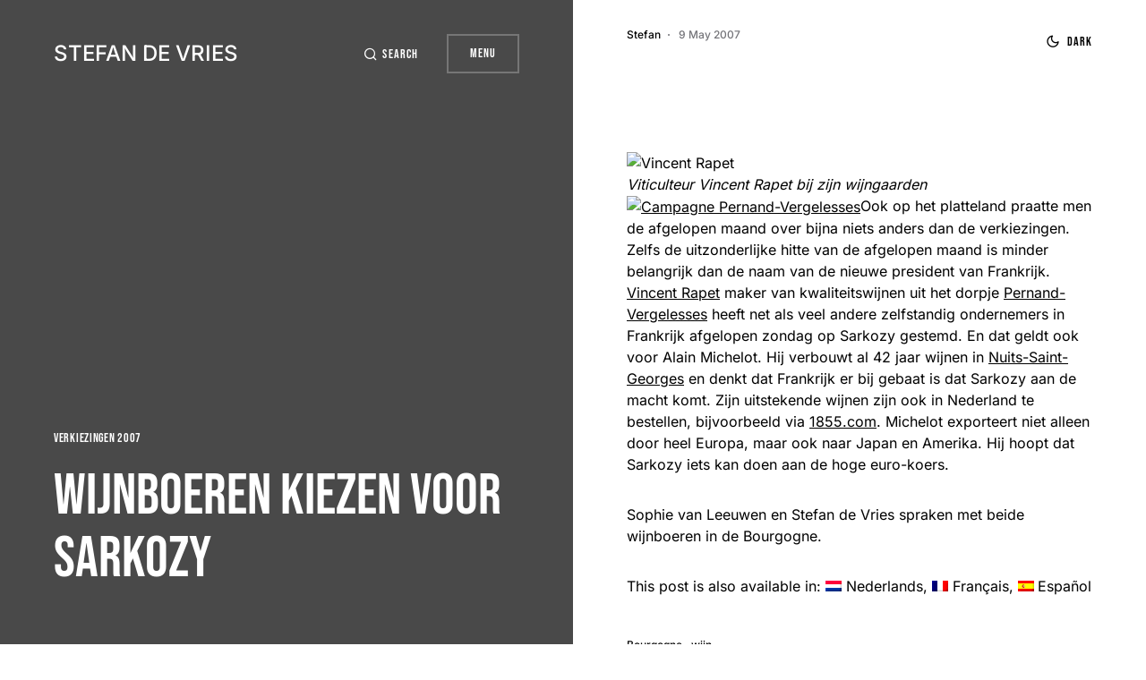

--- FILE ---
content_type: text/css
request_url: https://devries.fr/wp-content/themes/uppercase-child/style.css?ver=1.0.0
body_size: -286
content:
/*
 * Theme Name:  Uppercase Child
 * Theme URI:   https://codesupply.co/themes/uppercase/
 * Description: Uppercase Child Theme
 * Author:      Code Supply Co.
 * Author URI:  https://codesupply.co/
 * Template:    uppercase
 * Version:     1.0.0
 */

/* Copy any classes from parent theme here. They will override the parent's version. */


--- FILE ---
content_type: text/javascript
request_url: https://devries.fr/wp-content/themes/uppercase/assets/js/scripts.js?ver=1.2.1
body_size: 9695
content:
/******/ (function(modules) { // webpackBootstrap
/******/ 	// The module cache
/******/ 	var installedModules = {};
/******/
/******/ 	// The require function
/******/ 	function __webpack_require__(moduleId) {
/******/
/******/ 		// Check if module is in cache
/******/ 		if(installedModules[moduleId]) {
/******/ 			return installedModules[moduleId].exports;
/******/ 		}
/******/ 		// Create a new module (and put it into the cache)
/******/ 		var module = installedModules[moduleId] = {
/******/ 			i: moduleId,
/******/ 			l: false,
/******/ 			exports: {}
/******/ 		};
/******/
/******/ 		// Execute the module function
/******/ 		modules[moduleId].call(module.exports, module, module.exports, __webpack_require__);
/******/
/******/ 		// Flag the module as loaded
/******/ 		module.l = true;
/******/
/******/ 		// Return the exports of the module
/******/ 		return module.exports;
/******/ 	}
/******/
/******/
/******/ 	// expose the modules object (__webpack_modules__)
/******/ 	__webpack_require__.m = modules;
/******/
/******/ 	// expose the module cache
/******/ 	__webpack_require__.c = installedModules;
/******/
/******/ 	// define getter function for harmony exports
/******/ 	__webpack_require__.d = function(exports, name, getter) {
/******/ 		if(!__webpack_require__.o(exports, name)) {
/******/ 			Object.defineProperty(exports, name, {
/******/ 				configurable: false,
/******/ 				enumerable: true,
/******/ 				get: getter
/******/ 			});
/******/ 		}
/******/ 	};
/******/
/******/ 	// getDefaultExport function for compatibility with non-harmony modules
/******/ 	__webpack_require__.n = function(module) {
/******/ 		var getter = module && module.__esModule ?
/******/ 			function getDefault() { return module['default']; } :
/******/ 			function getModuleExports() { return module; };
/******/ 		__webpack_require__.d(getter, 'a', getter);
/******/ 		return getter;
/******/ 	};
/******/
/******/ 	// Object.prototype.hasOwnProperty.call
/******/ 	__webpack_require__.o = function(object, property) { return Object.prototype.hasOwnProperty.call(object, property); };
/******/
/******/ 	// __webpack_public_path__
/******/ 	__webpack_require__.p = "";
/******/
/******/ 	// Load entry module and return exports
/******/ 	return __webpack_require__(__webpack_require__.s = 1);
/******/ })
/************************************************************************/
/******/ ([
/* 0 */
/***/ (function(module, exports, __webpack_require__) {

"use strict";


Object.defineProperty(exports, "__esModule", {
	value: true
});
// Create csco object.
var csco = {
	addAction: function addAction(x, y, z) {
		return;
	}
};

if ('undefined' !== typeof wp && 'undefined' !== typeof wp.hooks) {
	csco.addAction = wp.hooks.addAction;
}

/**
 * Window size
 */
var $ = jQuery;
var $window = $(window);
var $doc = $(document);
var $body = $('body');

var wndW = 0;
var wndH = 0;
var docH = 0;

function csGetWndSize() {
	exports.wndW = wndW = $window.width();
	exports.wndH = wndH = $window.height();
	exports.docH = docH = $doc.height();
}

$window.on('resize load orientationchange', csGetWndSize);

csGetWndSize();

/**
 * Throttle scroll
 * thanks: https://jsfiddle.net/mariusc23/s6mLJ/31/
 */
var csHideOnScrollList = [];

var csDidScroll = void 0;
var csLastST = 0;

$window.on('scroll load resize orientationchange', function () {
	if (csHideOnScrollList.length) {
		csDidScroll = true;
	}
});

function csHasScrolled() {
	var ST = $window.scrollTop();

	var type = null;

	if (ST > csLastST) {
		type = 'down';
	} else if (ST < csLastST) {
		type = 'up';
	} else {
		type = 'none';
	}

	if (ST === 0) {
		type = 'start';
	} else if (ST >= docH - wndH) {
		type = 'end';
	}

	csHideOnScrollList.forEach(function (item) {
		if (typeof item === 'function') {
			item(type, ST, csLastST, $window);
		}
	});

	csLastST = ST;
}

setInterval(function () {
	if (csDidScroll) {
		csDidScroll = false;
		window.requestAnimationFrame(csHasScrolled);
	}
}, 250);

function csThrottleScroll(callback) {
	csHideOnScrollList.push(callback);
}

/**
 * In Viewport checker
 */
$.fn.isInViewport = function () {
	var elementTop = $(this).offset().top;
	var elementBottom = elementTop + $(this).outerHeight();

	var viewportTop = $(window).scrollTop();
	var viewportBottom = viewportTop + $(window).height();

	return elementBottom > viewportTop && elementTop < viewportBottom;
};

/**
 * Cookies
 */
function csGetCookie(name) {
	var matches = document.cookie.match(new RegExp("(?:^|; )" + name.replace(/([\.$?*|{}\(\)\[\]\\\/\+^])/g, '\\$1') + "=([^;]*)"));
	return matches ? decodeURIComponent(matches[1]) : undefined;
}

function csSetCookie(name, value) {
	var props = arguments.length > 2 && arguments[2] !== undefined ? arguments[2] : {};


	props = {
		path: '/'
	};

	if (props.expires instanceof Date) {
		props.expires = props.expires.toUTCString();
	}

	var updatedCookie = encodeURIComponent(name) + "=" + encodeURIComponent(value);

	for (var optionKey in props) {
		updatedCookie += "; " + optionKey;
		var optionValue = props[optionKey];
		if (optionValue !== true) {
			updatedCookie += "=" + optionValue;
		}
	}

	document.cookie = updatedCookie;
}

exports.$ = $;
exports.$window = $window;
exports.$doc = $doc;
exports.$body = $body;
exports.csco = csco;
exports.wndW = wndW;
exports.wndH = wndH;
exports.docH = docH;
exports.csThrottleScroll = csThrottleScroll;
exports.csGetCookie = csGetCookie;
exports.csSetCookie = csSetCookie;

/***/ }),
/* 1 */
/***/ (function(module, exports, __webpack_require__) {

__webpack_require__(2);
__webpack_require__(3);
__webpack_require__(4);
__webpack_require__(5);
__webpack_require__(6);
__webpack_require__(7);
__webpack_require__(8);
__webpack_require__(9);
__webpack_require__(10);
module.exports = __webpack_require__(11);


/***/ }),
/* 2 */
/***/ (function(module, exports, __webpack_require__) {

"use strict";


var _utility = __webpack_require__(0);

(function () {
	(0, _utility.$)(document).on('click', '.cs-entry__comments-show button', function (e) {
		(0, _utility.$)(this).parent().siblings('.cs-entry__comments-collapse').show();
		(0, _utility.$)(this).parent().remove();
	});
})(); /** ----------------------------------------------------------------------------
       * Comments Dropdown */

/***/ }),
/* 3 */
/***/ (function(module, exports, __webpack_require__) {

"use strict";


var _utility = __webpack_require__(0);

(function () {
	(0, _utility.$)('.cs-menu__nav  .menu-item-has-children').each(function (e) {
		(0, _utility.$)(this).append('<span class="menu-caret"></span>');
	});

	var mainSubmenuSlideUp = function mainSubmenuSlideUp(mainElement) {
		var height = 0;

		mainElement.find('.sub-menu:visible').each(function () {
			height += (0, _utility.$)(this).outerHeight();
		});

		mainElement.css('margin-bottom', height).attr('data-margin-value', height);

		return height;
	};

	var mainSubmenuSlideDown = function mainSubmenuSlideDown(mainSubmenuMargin, mainElement, thisElement) {
		var height = thisElement.outerHeight();

		mainElement.css('margin-bottom', mainSubmenuMargin + height).attr('data-margin-value', mainSubmenuMargin + height);
	};

	(0, _utility.$)('.cs-menu__nav-inner').on('click', '> .menu-item', function (e) {
		var $mainSubmenu = (0, _utility.$)(this).children('.sub-menu');

		if ('#' === e.target.getAttribute('href') || e.target.className === 'menu-caret') {

			e.preventDefault();

			(0, _utility.$)(this).removeClass('menu-item-expanded');
			(0, _utility.$)(this).siblings('.menu-item').removeClass('click-disable-color').removeClass('menu-item-expanded');
			(0, _utility.$)(this).find('.menu-item').removeClass('click-disable-color').removeClass('menu-item-expanded');

			if ($mainSubmenu.is(':visible')) {
				$mainSubmenu.slideUp().promise().done(function () {
					$mainSubmenu.css('margin-bottom', '').attr('data-margin-value', 0);
					$mainSubmenu.find('.sub-menu').hide();
				});
			} else {
				(0, _utility.$)(this).addClass('menu-item-expanded');
				(0, _utility.$)(this).removeClass('click-disable-color').siblings('.menu-item').addClass('click-disable-color');
				(0, _utility.$)(this).siblings('.menu-item').find('.menu-item').removeClass('click-disable-color');
				$mainSubmenu.slideDown();

				(0, _utility.$)(this).siblings('.menu-item').children('.sub-menu').slideUp().promise().done(function () {
					(0, _utility.$)(this).css('margin-bottom', '').attr('data-margin-value', 0);
					(0, _utility.$)(this).find('.sub-menu').hide();
				});
			}
		}
	});

	(0, _utility.$)(window).on('resize', function () {
		(0, _utility.$)('.cs-menu__nav-inner > .menu-item .sub-menu').each(function () {
			mainSubmenuSlideUp((0, _utility.$)(this));
		});
	});

	(0, _utility.$)('.cs-menu__nav-inner > .menu-item .sub-menu').on('click', '.menu-item-has-children > .menu-caret, .menu-item-has-children > a[href="#"]', function (e) {
		e.stopPropagation();
		e.preventDefault();

		var $menuItem = (0, _utility.$)(this).parent('.menu-item-has-children');
		var $mainSubmenu = $menuItem.closest('.cs-menu__nav-inner > .menu-item > .sub-menu');
		var mainSubmenuMargin = $mainSubmenu.attr('data-margin-value') ? +$mainSubmenu.attr('data-margin-value') : 0;

		if ($menuItem.siblings('.menu-item').find('.sub-menu:visible').length) {

			$menuItem.removeClass('menu-item-expanded').siblings('.menu-item').addClass('click-disable-color').removeClass('menu-item-expanded');
			$menuItem.find('.menu-item').removeClass('menu-item-expanded');
			$menuItem.siblings('.menu-item').find('.sub-menu:visible').slideUp({
				progress: function progress() {
					mainSubmenuMargin = mainSubmenuSlideUp($mainSubmenu);
				}
			}).promise().done(function () {
				$menuItem.addClass('menu-item-expanded').removeClass('click-disable-color').siblings('.menu-item').addClass('click-disable-color');
				$menuItem.children('.sub-menu').slideDown({
					progress: function progress() {
						mainSubmenuSlideDown(mainSubmenuMargin, $mainSubmenu, (0, _utility.$)(this));
					}
				});
			});
		} else {
			if (!$menuItem.children('.sub-menu').is(':visible')) {

				$menuItem.addClass('menu-item-expanded').removeClass('click-disable-color').siblings('.menu-item').addClass('click-disable-color');
				$menuItem.children('.sub-menu').slideDown({
					progress: function progress() {
						mainSubmenuSlideDown(mainSubmenuMargin, $mainSubmenu, (0, _utility.$)(this));
					}
				});
			} else {

				$menuItem.removeClass('menu-item-expanded').removeClass('click-disable-color').siblings('.menu-item').removeClass('click-disable-color');
				$menuItem.find('.menu-item').removeClass('menu-item-expanded');
				$menuItem.find('.sub-menu:visible').slideUp({
					progress: function progress() {
						mainSubmenuMargin = mainSubmenuSlideUp($mainSubmenu);
					}
				});
			}
		}
	});
})(); /** ----------------------------------------------------------------------------
       * Widget Nav Menu */

(function () {

	(0, _utility.$)(".cs-menu__nav-inner  .menu-item").hover(function () {
		(0, _utility.$)(this).addClass('active-color').siblings('.menu-item').addClass('disable-color');
	}, function () {
		(0, _utility.$)(this).removeClass('active-color').siblings('.menu-item').removeClass('disable-color');
	});
})();

/***/ }),
/* 4 */
/***/ (function(module, exports, __webpack_require__) {

"use strict";


var _utility = __webpack_require__(0);

(function () {
	var totalParent = (0, _utility.$)('.cs-page-header-area'),
	    activeClass = 'cs-active-prev-next';

	var titleItem = (0, _utility.$)('.cs-entry__header-description'),
	    titleNext = (0, _utility.$)('.cs-entry__title-next'),
	    titlePrev = (0, _utility.$)('.cs-entry__title-prev');

	var imgItem = (0, _utility.$)('.cs-page-header-background__inner'),
	    imgNext = (0, _utility.$)('.cs-page-header-background__inner-next'),
	    imgPrev = (0, _utility.$)('.cs-page-header-background__inner-prev');

	(0, _utility.$)('.cs-entry__next-label').hover(function () {
		(0, _utility.$)(this).addClass(activeClass).closest(totalParent).find(titleNext).addClass(activeClass).siblings(titleItem).removeClass(activeClass);

		(0, _utility.$)(this).closest(totalParent).find(imgNext).addClass(activeClass).siblings(imgItem).removeClass(activeClass);
	}, function () {
		(0, _utility.$)(this).removeClass(activeClass);
		(0, _utility.$)(titleNext).removeClass(activeClass).siblings('.cs-entry__title-current').addClass(activeClass);

		(0, _utility.$)(imgNext).removeClass(activeClass).siblings('.cs-page-header-background__inner-current').addClass(activeClass);
	});

	(0, _utility.$)('.cs-entry__prev-label').hover(function () {
		(0, _utility.$)(this).addClass(activeClass).closest(totalParent).find(titlePrev).addClass(activeClass).siblings(titleItem).removeClass(activeClass);

		(0, _utility.$)(this).closest(totalParent).find(imgPrev).addClass(activeClass).siblings(imgItem).removeClass(activeClass);
	}, function () {
		(0, _utility.$)(this).removeClass(activeClass);
		(0, _utility.$)(titlePrev).removeClass(activeClass).siblings('.cs-entry__title-current').addClass(activeClass);

		(0, _utility.$)(imgPrev).removeClass(activeClass).siblings('.cs-page-header-background__inner-current').addClass(activeClass);
	});
})(); /** ----------------------------------------------------------------------------
       * Comments Dropdown */

/***/ }),
/* 5 */
/***/ (function(module, exports, __webpack_require__) {

"use strict";


var _utility = __webpack_require__(0);

(function () {

	(0, _utility.$)(document).on('keyup', '.cs-search__nav-form .cs-search__input[data-swplive="true"]', function (e) {
		if (this.value.length > 0) {
			(0, _utility.$)('.cs-search__posts, .cs-search__tags-wrapper').fadeOut();
		} else {
			(0, _utility.$)('.cs-search__posts, .cs-search__tags-wrapper').fadeIn();
		}
	});
})(); /** ----------------------------------------------------------------------------
       * Live Search */

/***/ }),
/* 6 */
/***/ (function(module, exports, __webpack_require__) {

"use strict";


var _typeof = typeof Symbol === "function" && typeof Symbol.iterator === "symbol" ? function (obj) { return typeof obj; } : function (obj) { return obj && typeof Symbol === "function" && obj.constructor === Symbol && obj !== Symbol.prototype ? "symbol" : typeof obj; }; /**
                                                                                                                                                                                                                                                                               * AJAX Load More.
                                                                                                                                                                                                                                                                               *
                                                                                                                                                                                                                                                                               * Contains functions for AJAX Load More.
                                                                                                                                                                                                                                                                               */

var _utility = __webpack_require__(0);

if ('undefined' === typeof window.load_more_query) {
	window.load_more_query = [];
}

/**
 * Get next posts
 */
function csco_ajax_get_posts(object) {
	var container = (0, _utility.$)(object).closest('.cs-posts-area');

	var settings = (0, _utility.$)(object).data('settings');
	var page = (0, _utility.$)(object).data('page');

	(0, _utility.$)(object).data('loading', true);

	// Set button text to Load More.
	(0, _utility.$)(object).text(settings.translation.loading);

	var data = {
		action: 'csco_ajax_load_more',
		page: page,
		posts_per_page: settings.posts_per_page,
		query_data: settings.query_data,
		attributes: settings.attributes,
		options: settings.options,
		_ajax_nonce: settings.nonce
	};

	if (settings.hasOwnProperty('current_lang') && settings.current_lang) {
		data.current_lang = settings.current_lang;
	}
	if (settings.hasOwnProperty('current_locale') && settings.current_locale) {
		data.current_locale = settings.current_locale;
	}

	// Request Url.
	var csco_pagination_url;

	if ('ajax_restapi' === settings.type) {
		csco_pagination_url = settings.rest_url;
	} else {
		csco_pagination_url = settings.url;
	}

	// Send Request.
	_utility.$.post(csco_pagination_url, data, function (res) {
		if (res.success) {

			// Get the posts.
			var data = (0, _utility.$)(res.data.content);

			if (data.length) {

				var cscoAppendEnd = function cscoAppendEnd() {

					// WP Post Load trigger.
					(0, _utility.$)(document.body).trigger('post-load');

					// Reinit Facebook widgets.
					if ((0, _utility.$)('#fb-root').length && 'object' === (typeof FB === 'undefined' ? 'undefined' : _typeof(FB))) {
						FB.XFBML.parse();
					}

					// Set button text to Load More.
					(0, _utility.$)(object).text(settings.translation.load_more);

					// Increment a page.
					page = page + 1;

					(0, _utility.$)(object).data('page', page);

					// Set the loading state.
					(0, _utility.$)(object).data('loading', false);
				};

				// Check archive type.
				if ((0, _utility.$)(container).find('.cs-posts-area__outer').hasClass('cs-posts-area__type-mixed')) {

					for (var key in data) {

						if (key % 1 !== 0) {
							continue;
						}

						var last_section = (0, _utility.$)(container).find('.cs-posts-area__outer .cs-posts-area__main ').last();

						var last_posts = (0, _utility.$)(last_section).find('article').length;
						var last_class = (0, _utility.$)(last_section).attr('class');
						var new_section = false;
						var point_end = window.getComputedStyle((0, _utility.$)(last_section)[0]).getPropertyValue('--cs-posts-area-grid-columns-const') * 2;

						if ((0, _utility.$)(last_section).hasClass('cs-posts-area__alt')) {
							new_section = 'cs-posts-area__grid';
						}

						if ((0, _utility.$)(last_section).hasClass('cs-posts-area__grid') && last_posts === point_end) {
							new_section = 'cs-posts-area__alt';
						}

						// Append new section.
						if (new_section) {
							(0, _utility.$)('<div></div>').appendTo((0, _utility.$)(container).find('.cs-posts-area__outer')).addClass(last_class).removeClass('cs-posts-area__alt cs-posts-area__grid').addClass(new_section);
						}

						// Append new posts to layout.
						(0, _utility.$)(container).find('.cs-posts-area__outer .cs-posts-area__main').last().append(data[key]);
					}

					cscoAppendEnd();
				} else {
					(0, _utility.$)(container).find('.cs-posts-area__main').append(data);

					cscoAppendEnd();
				}
			}

			// Remove Button on Posts End.
			if (res.data.posts_end || !data.length) {

				// Remove Load More button.
				(0, _utility.$)(object).remove();
			}
		} else {
			// console.log(res);
		}
	}).fail(function (xhr, textStatus, e) {
		// console.log(xhr.responseText);
	});
}

/**
 * Initialization Load More
 */
function csco_load_more_init(infinite) {
	(0, _utility.$)('.cs-posts-area').each(function () {

		if ((0, _utility.$)(this).data('init')) {
			return;
		}

		var csco_ajax_settings;

		if (typeof csco_ajax_pagination !== 'undefined') {
			csco_ajax_settings = csco_ajax_pagination;
		}

		var archive_data = (0, _utility.$)(this).data('posts-area');

		if (archive_data) {
			csco_ajax_settings = JSON.parse(window.atob(archive_data));
		}

		if (csco_ajax_settings) {

			if (!infinite && csco_ajax_settings.infinite_load) {
				return;
			}

			// Add load more button.
			(0, _utility.$)(this).append('<div class="cs-posts-area__pagination"><button class="cs-load-more">' + csco_ajax_settings.translation.load_more + '</button></div>');

			// Set load more settings.
			(0, _utility.$)(this).find('.cs-load-more').data('settings', csco_ajax_settings);
			(0, _utility.$)(this).find('.cs-load-more').data('page', 2);
			(0, _utility.$)(this).find('.cs-load-more').data('loading', false);
			(0, _utility.$)(this).find('.cs-load-more').data('scrollHandling', {
				allow: _utility.$.parseJSON(csco_ajax_settings.infinite_load),
				delay: 400
			});
		}

		(0, _utility.$)(this).data('init', true);
	});
}

csco_load_more_init(true);

_utility.csco.addAction('canvas.components.serverSideRender.onChange', 'posts-init-loadmore', function (props) {
	if ('canvas/posts' === props.block) {
		csco_load_more_init(false);
	}
});

// On Scroll Event.
(0, _utility.$)(window).scroll(function () {

	(0, _utility.$)('.cs-posts-area .cs-load-more').each(function () {

		var loading = (0, _utility.$)(this).data('loading');
		var scrollHandling = (0, _utility.$)(this).data('scrollHandling');

		if ('undefined' === typeof scrollHandling) {
			return;
		}

		if ((0, _utility.$)(this).length && !loading && scrollHandling.allow) {

			scrollHandling.allow = false;

			(0, _utility.$)(this).data('scrollHandling', scrollHandling);

			var object = this;

			setTimeout(function () {
				var scrollHandling = (0, _utility.$)(object).data('scrollHandling');

				if ('undefined' === typeof scrollHandling) {
					return;
				}

				scrollHandling.allow = true;

				(0, _utility.$)(object).data('scrollHandling', scrollHandling);
			}, scrollHandling.delay);

			var offset = (0, _utility.$)(this).offset().top - (0, _utility.$)(window).scrollTop();
			if (4000 > offset) {
				csco_ajax_get_posts(this);
			}
		}
	});
});

// On Click Event.
(0, _utility.$)('body').on('click', '.cs-load-more', function () {
	var loading = (0, _utility.$)(this).data('loading');

	if (!loading) {
		csco_ajax_get_posts(this);
	}
});

/***/ }),
/* 7 */
/***/ (function(module, exports, __webpack_require__) {

"use strict";


var _typeof = typeof Symbol === "function" && typeof Symbol.iterator === "symbol" ? function (obj) { return typeof obj; } : function (obj) { return obj && typeof Symbol === "function" && obj.constructor === Symbol && obj !== Symbol.prototype ? "symbol" : typeof obj; }; /**
                                                                                                                                                                                                                                                                               * AJAX Auto Load Next Post.
                                                                                                                                                                                                                                                                               *
                                                                                                                                                                                                                                                                               * Contains functions for AJAX Auto Load Next Post.
                                                                                                                                                                                                                                                                               */

var _utility = __webpack_require__(0);

/**
 * Check if Load Nextpost is defined by the wp_localize_script
 */
if (typeof csco_ajax_nextpost !== 'undefined') {

	var objNextparent = (0, _utility.$)('.cs-site-primary > .cs-site-content'),
	    objNextsect = '.cs-nextpost-section',
	    objNextpost = null,
	    currentNTitle = document.title,
	    currentNLink = window.location.href,
	    loadingNextpost = false,
	    scrollNextpost = {
		allow: true,
		reallow: function reallow() {
			scrollNextpost.allow = true;
		},
		delay: 400 //(milliseconds) adjust to the highest acceptable value
	};

	// Init.
	if (csco_ajax_nextpost.next_post) {
		(0, _utility.$)(objNextparent).after('<div class="cs-nextpost-inner"></div>');

		objNextpost = (0, _utility.$)('.cs-nextpost-inner');
	}
}

/**
 * Get next post
 */
function csco_ajax_get_nextpost() {
	loadingNextpost = true;

	// Set class loading.
	var data = {
		action: 'csco_ajax_load_nextpost',
		not_in: csco_ajax_nextpost.not_in,
		current_user: csco_ajax_nextpost.current_user,
		archive_singular: csco_ajax_nextpost.archive_singular,
		nonce: csco_ajax_nextpost.nonce,
		next_post: csco_ajax_nextpost.next_post
	};

	if (csco_ajax_nextpost.hasOwnProperty('current_lang') && csco_ajax_nextpost.current_lang) {
		data.current_lang = csco_ajax_nextpost.current_lang;
	}
	if (csco_ajax_nextpost.hasOwnProperty('current_locale') && csco_ajax_nextpost.current_locale) {
		data.current_locale = csco_ajax_nextpost.current_locale;
	}

	// Request Url.
	var csco_ajax_nextpost_url;
	if ('ajax_restapi' === csco_ajax_nextpost.type) {
		csco_ajax_nextpost_url = csco_ajax_nextpost.rest_url;
	} else {
		csco_ajax_nextpost_url = csco_ajax_nextpost.url;
	}

	// Send Request.
	_utility.$.post(csco_ajax_nextpost_url, data, function (res) {

		csco_ajax_nextpost.next_post = false;

		if (res.success) {

			// Get the posts.
			var data = (0, _utility.$)(res.data.content);

			// Check if there're any posts.
			if (data.length) {
				// Set the loading state.
				loadingNextpost = false;

				// Set not_in.
				csco_ajax_nextpost.not_in = res.data.not_in;

				// Set next data.
				csco_ajax_nextpost.next_post = res.data.next_post;

				// Remove loader.
				(0, _utility.$)(objNextpost).siblings('.cs-nextpost-loading').remove();

				// Append new post.
				(0, _utility.$)(objNextpost).append(data);

				// Reinit facebook.
				if ((0, _utility.$)('#fb-root').length && 'object' === (typeof FB === 'undefined' ? 'undefined' : _typeof(FB))) {
					FB.XFBML.parse();
				}

				(0, _utility.$)(document.body).trigger('post-load');
			}
		} else {
			// console.log(res);
		}
	}).fail(function (xhr, textStatus, e) {
		// console.log(xhr.responseText);
	});
}

/**
 * Check if Load Nextpost is defined by the wp_localize_script
 */
if (typeof csco_ajax_nextpost !== 'undefined') {

	// On Scroll Event.
	(0, _utility.$)(window).scroll(function () {
		var scrollTop = (0, _utility.$)(window).scrollTop();

		// Init nextpost.
		if (csco_ajax_nextpost.next_post) {

			if (objNextpost.length && !loadingNextpost && scrollNextpost.allow) {
				scrollNextpost.allow = false;
				setTimeout(scrollNextpost.reallow, scrollNextpost.delay);
				// Calc current offset.
				var offset = objNextpost.offset().top + objNextpost.innerHeight() - scrollTop;
				// Load nextpost.
				if (4000 > offset) {
					(0, _utility.$)(objNextpost).after('<div class="cs-nextpost-loading"></div>');

					csco_ajax_get_nextpost();
				}
			}
		}

		// Reset browser data link.
		var objFirst = (0, _utility.$)(objNextsect).first();

		if (objFirst.length) {
			var firstTop = (0, _utility.$)(objFirst).offset().top;
			// If there has been a change.
			if (scrollTop < firstTop && window.location.href !== currentNLink) {
				document.title = currentNTitle;
				window.history.pushState(null, currentNTitle, currentNLink);
			}
		}

		// Fade in\out header.
		var csco_ajax_nextpost_active = 0;

		(0, _utility.$)('.cs-page-header-area').each(function (index, elem) {
			if ((0, _utility.$)(elem).isInViewport()) {
				csco_ajax_nextpost_active++;
			}
		});

		if (csco_ajax_nextpost_active > 1) {
			_utility.$body.addClass('cs-nextpost-changing');
		} else {
			_utility.$body.removeClass('cs-nextpost-changing');
		}

		// Set browser data link.
		(0, _utility.$)(objNextsect).each(function (index, elem) {

			var elemTop = (0, _utility.$)(elem).offset().top;
			var elemHeight = (0, _utility.$)(elem).innerHeight();

			if (scrollTop > elemTop && scrollTop < elemTop + elemHeight) {
				// If there has been a change.
				if (window.location.href !== (0, _utility.$)(elem).data('url')) {
					// New title.
					document.title = (0, _utility.$)(elem).data('title');
					// New link.
					window.history.pushState(null, (0, _utility.$)(elem).data('title'), (0, _utility.$)(elem).data('url'));
					// Google Analytics.
					if (typeof gtag === 'function' && _typeof(window.gaData) === 'object') {

						var trackingId = Object.keys(window.gaData)[0];
						if (trackingId) {
							gtag('config', trackingId, {
								'page_title': (0, _utility.$)(elem).data('title'),
								'page_location': (0, _utility.$)(elem).data('url')
							});

							gtag('event', 'page_view', { 'send_to': trackingId });
						}
					}
				}
			}
		});
	});
}

/***/ }),
/* 8 */
/***/ (function(module, exports, __webpack_require__) {

"use strict";


var _utility = __webpack_require__(0);

(function () {
	/**
  * Add max-width & max-height to <iframe> elements, depending on their width & height props.
  */
	function initResponsiveEmbeds() {
		var proportion, parentWidth;

		// Loop iframe elements.
		(0, _utility.$)('.entry-content').find('iframe').each(function (index, iframe) {
			// Don't handle if the parent automatically resizes itself.
			if ((0, _utility.$)(iframe).closest('div').is('[data-video-start], [data-video-end]')) {
				return;
			}
			// Only continue if the iframe has a width & height defined.
			if (iframe.width && iframe.height) {
				// Calculate the proportion/ratio based on the width & height.
				proportion = parseFloat(iframe.width) / parseFloat(iframe.height);
				// Get the parent element's width.
				parentWidth = parseFloat(window.getComputedStyle(iframe.parentElement, null).width.replace('px', ''));
				// Set the max-width & height.
				iframe.style.maxWidth = '100%';
				iframe.style.maxHeight = Math.round(parentWidth / proportion).toString() + 'px';
			}
		});
	}

	// Document ready.
	_utility.$doc.ready(function () {
		initResponsiveEmbeds();
	});

	// Post load.
	_utility.$body.on('post-load', function () {
		initResponsiveEmbeds();
	});

	// Document resize.
	_utility.$window.on('resize', function () {
		initResponsiveEmbeds();
	});

	// Run on initial load.
	initResponsiveEmbeds();
})(); /** ----------------------------------------------------------------------------
       * Responsive Embeds */

/***/ }),
/* 9 */
/***/ (function(module, exports, __webpack_require__) {

"use strict";


var _utility = __webpack_require__(0);

var cscoDarkMode = {}; /** ----------------------------------------------------------------------------
                        * Color Scheme Toogle */

(function () {
	var $this;

	cscoDarkMode = {

		/** Initialize */
		init: function init(e) {
			$this = cscoDarkMode;

			// Init events.
			$this.events(e);
		},

		/** Events */
		events: function events(e) {
			if ((0, _utility.$)('body').hasClass('wp-admin')) {
				return;
			}

			// DOM Load
			window.addEventListener('load', function (e) {
				$this.initMode(e);
			});

			window.matchMedia('(prefers-color-scheme: dark)').addListener(function (e) {
				$this.initMode(e);
			});

			// Switch
			(0, _utility.$)(document).on('click', '.cs-site-scheme-toggle', function (e) {
				$this.changeMode(e);
			});
		},

		/** Detect Color Scheme */
		detectColorScheme: function detectColorScheme(color) {
			var level = 190;

			// Set alpha channel.
			var alpha = 1;

			var rgba = [255, 255, 255];

			var color_rgba = false;

			// Trim color.
			color = color.trim();

			// If HEX format.
			if ('#' === color[0]) {
				// Remove '#' from start.
				color = color.replace('#', '').trim();

				if (3 === color.length) {
					color = color[0] + color[0] + color[1] + color[1] + color[2] + color[2];
				}

				rgba[0] = parseInt(color.substr(0, 2), 16);
				rgba[1] = parseInt(color.substr(2, 2), 16);
				rgba[2] = parseInt(color.substr(4, 2), 16);
			} else if (color_rgba = color.replace(/\s/g, '').match(/^rgba?\((\d+),(\d+),(\d+),?([^,\s)]+)?/i)) {
				// Convert RGB or RGBA.
				rgba[0] = parseInt(color_rgba[1]);
				rgba[1] = parseInt(color_rgba[2]);
				rgba[2] = parseInt(color_rgba[3]);

				if (color_rgba[4] !== undefined) {
					alpha = parseFloat(color_rgba[4]);
				}
			}

			// Apply alpha channel.
			rgba.forEach(function myFunction(channel, key, stack) {
				stack[key] = String(channel + Math.ceil((255 - channel) * (1 - alpha))).padStart(2, '0');
			});

			// Set default scheme.
			var scheme = 'default';

			// Get brightness.
			var brightness = (rgba[0] * 299 + rgba[1] * 587 + rgba[2] * 114) / 1000;

			// If color gray.
			if (rgba[0] === rgba[1] && rgba[1] === rgba[2]) {
				if (brightness < level) {
					scheme = 'dark';
				}
			} else {
				if (brightness < level) {
					scheme = 'inverse';
				}
			}

			return scheme;
		},

		/** Set Individual Scheme */
		setIndividualScheme: function setIndividualScheme() {
			var list = {
				'body': '--cs-color-site-background'
			};

			for (var key in list) {
				if ((0, _utility.$)(key).length <= 0) {
					continue;
				}

				/* jshint ignore:start */
				(0, _utility.$)(key).each(function (index, element) {

					var color = window.getComputedStyle((0, _utility.$)(element)[0]).getPropertyValue(list[key]);

					var scheme = $this.detectColorScheme(color);

					(0, _utility.$)(element).attr('data-scheme', scheme);
				});
				/* jshint ignore:end */
			}

			if ('true' !== (0, _utility.$)('.cs-page-header-area').attr('data-force')) {
				(0, _utility.$)('.cs-page-header-area').attr('data-scheme', (0, _utility.$)(_utility.$body).attr('data-scheme'));
			}
		},

		/** Init Mode */
		initMode: function initMode(e) {

			// Get system scheme.
			var systemSchema = 'default';

			if (window.matchMedia && window.matchMedia('(prefers-color-scheme: dark)').matches) {
				systemSchema = 'dark';
			}

			(0, _utility.csSetCookie)('_color_system_schema', systemSchema, { expires: 2592000 });

			// Set site scheme.
			var siteScheme = 'default';

			switch (csLocalize.siteSchemeMode) {
				case 'dark':
					siteScheme = 'dark';
					break;
				case 'light':
					siteScheme = 'default';
					break;
				case 'system':
					siteScheme = systemSchema;
					break;
			}

			if (csLocalize.siteSchemeToogle) {
				if ('default' === (0, _utility.csGetCookie)('_color_schema')) {
					siteScheme = 'default';
				}
				if ('dark' === (0, _utility.csGetCookie)('_color_schema')) {
					siteScheme = 'dark';
				}
			}

			// Change site scheme
			if (siteScheme !== _utility.$body.attr('site-data-scheme')) {
				$this.changeScheme(siteScheme, false);
			}
		},

		/** Change Mode */
		changeMode: function changeMode(e) {
			if ('dark' === _utility.$body.attr('site-data-scheme')) {
				$this.changeScheme('default', true);
			} else {
				$this.changeScheme('dark', true);
			}
		},

		/** Change Scheme */
		changeScheme: function changeScheme(scheme, cookie) {
			_utility.$body.addClass('cs-scheme-toggled');

			_utility.$body.attr('site-data-scheme', scheme);

			$this.setIndividualScheme();

			if (cookie) {
				(0, _utility.csSetCookie)('_color_schema', scheme, { expires: 2592000 });
				(0, _utility.csSetCookie)('_color_system_schema', null, { expires: 2592000 });
			}

			setTimeout(function () {
				_utility.$body.removeClass('cs-scheme-toggled');
			}, 100);
		}
	};
})();

// Initialize.
cscoDarkMode.init();

/***/ }),
/* 10 */
/***/ (function(module, exports, __webpack_require__) {

"use strict";


var _utility = __webpack_require__(0);

(function () {
	var timeouts = [];
	/*let headerPrimary =  $('.cs-header-primary');*/
	var mainMenu = (0, _utility.$)('.cs-menu__nav-inner > .menu-item');
	var mainSubmenu = mainMenu.children('.sub-menu');
	var searchForm = (0, _utility.$)('.cs-search__nav-form');

	var elementHide = function elementHide(element, callback) {
		var showWrappers = element.find('.cs-show-wrapper');
		var maxItems = 0;
		_utility.$.each(showWrappers, function (index, wrapper) {
			var showItems = (0, _utility.$)(wrapper).children();
			if (maxItems < showItems.length) {
				maxItems = showItems.length;
			}
			_utility.$.each(showItems, function (itemIndex, itemElement) {
				timeouts[itemIndex] = setTimeout(function () {
					(0, _utility.$)(itemElement).removeClass("cs-showed-item");
				}, (showItems.length - 1 - itemIndex) * 85);
			});
		});
		timeouts[maxItems] = setTimeout(function () {
			element.fadeOut(function () {
				if (callback) {
					callback();
				}
			});
		}, maxItems * 85);

		mainMenu.removeClass('menu-item-expanded');
		mainMenu.siblings('.menu-item').removeClass('click-disable-color').removeClass('menu-item-expanded');
		mainMenu.find('.menu-item').removeClass('click-disable-color').removeClass('menu-item-expanded');

		if (mainSubmenu.is(':visible')) {
			mainSubmenu.stop().fadeOut().promise().done(function () {
				mainSubmenu.css('margin-bottom', '').attr('data-margin-value', 0);
				mainSubmenu.find('.sub-menu').hide();
			});
		}
	};
	var elementShow = function elementShow(element, callback) {

		_utility.$body.addClass('cs-component-opened');

		element.fadeIn(function () {
			var showWrappers = element.find('.cs-show-wrapper');
			var maxItems = 0;
			_utility.$.each(showWrappers, function (index, wrapper) {
				var showItems = (0, _utility.$)(wrapper).children();
				if (maxItems < showItems.length) {
					maxItems = showItems.length;
				}
				_utility.$.each(showItems, function (itemIndex, itemElement) {
					timeouts[itemIndex] = setTimeout(function () {
						(0, _utility.$)(itemElement).addClass('cs-showed-item');
					}, 85 + itemIndex * 85);
				});
			});

			timeouts[maxItems] = setTimeout(function () {
				if (callback) {
					callback();
				}
			}, maxItems * 85);
		});
	};

	var slideMenu = (0, _utility.$)('.cs-menu'),
	    slideSearch = (0, _utility.$)('.cs-search');
	var isMenuOpened = false,
	    isSearchOpened = false,
	    isClidked = false;

	(0, _utility.$)(".cs-header__search-toggle").click(function () {
		if (!isClidked) {
			isClidked = true;
			if (isMenuOpened) {
				elementHide(slideMenu, function () {
					elementShow(slideSearch, function () {
						isSearchOpened = true;
						isClidked = false;
						(0, _utility.$)('.cs-search__input').focus();
					});
					isMenuOpened = false;
				});
			} else {
				if (isSearchOpened) {
					elementHide(slideSearch, function () {
						isSearchOpened = false;
						isClidked = false;
						searchForm[0].reset();

						_utility.$body.removeClass('cs-component-opened');
					});
				} else {
					elementShow(slideSearch, function () {
						isSearchOpened = true;
						isClidked = false;
						(0, _utility.$)('.cs-search__input').focus();
					});
				}
			}
		}
	});
	(0, _utility.$)(".cs-header__menu-toggle").click(function () {
		if (!isClidked) {
			isClidked = true;
			if (isSearchOpened) {
				elementHide(slideSearch, function () {
					elementShow(slideMenu, function () {
						isMenuOpened = true;
						isClidked = false;
					});
					isSearchOpened = false;
				});
			} else {
				if (isMenuOpened) {
					elementHide(slideMenu, function () {
						isMenuOpened = false;
						isClidked = false;
						_utility.$body.removeClass('cs-component-opened');
					});
				} else {
					elementShow(slideMenu, function () {
						isMenuOpened = true;
						isClidked = false;
					});
				}
			}
		}
	});
	(0, _utility.$)(".cs-search__close").click(function () {
		if (!isClidked) {
			isClidked = true;
			elementHide(slideSearch, function () {
				isSearchOpened = false;
				isClidked = false;
				searchForm[0].reset();
				_utility.$body.removeClass('cs-component-opened');
			});
		}
	});
})(); /** ----------------------------------------------------------------------------
       * Search Dropdown */

/***/ }),
/* 11 */
/***/ (function(module, exports, __webpack_require__) {

"use strict";


var _utility = __webpack_require__(0);

(function () {
	var initAPI = false;
	var process = false;
	var contex = [];
	var players = [];
	var attrs = [];

	// Create deferred object
	var YTdeferred = _utility.$.Deferred();
	window.onYouTubePlayerAPIReady = function () {
		// Resolve when youtube callback is called
		// passing YT as a parameter.
		YTdeferred.resolve(window.YT);
	};

	// Embedding youtube iframe api.
	function embedYoutubeAPI() {
		var tag = document.createElement('script');
		tag.src = 'https://www.youtube.com/iframe_api';
		var firstScriptTag = document.getElementsByTagName('script')[0];
		firstScriptTag.parentNode.insertBefore(tag, firstScriptTag);
	}

	// Video rescale.
	function rescaleVideoBackground() {
		(0, _utility.$)('.cs-video-init').each(function () {
			var w = (0, _utility.$)(this).parent().width();
			var h = (0, _utility.$)(this).parent().height();

			var hideControl = 400;

			var id = (0, _utility.$)(this).attr('data-uid');

			if (w / h > 16 / 9) {
				players[id].setSize(w, w / 16 * 9 + hideControl);
			} else {
				players[id].setSize(h / 9 * 16, h + hideControl);
			}
		});
	}

	// Init video background.
	function initVideoBackground() {
		if ((0, _utility.$)('body').hasClass('wp-admin')) {
			return;
		}

		if (process) {
			return;
		}

		process = true;

		// Smart init API.
		if (!initAPI) {
			var elements = (0, _utility.$)('.cs-video-wrapper[data-video-id]');

			if (elements.length) {
				embedYoutubeAPI();

				initAPI = true;
			}
		}

		if (!initAPI) {
			process = false;

			return;
		}

		// Whenever youtube callback was called = deferred resolved
		// your custom function will be executed with YT as an argument.
		YTdeferred.done(function (YT) {

			(0, _utility.$)('.cs-video-inner').each(function () {

				// The state.
				var isInit = (0, _utility.$)(this).hasClass('cs-video-init');

				var id = null;

				// Generate unique ID.
				if (!isInit) {
					id = Math.random().toString(36).substr(2, 9);
				} else {
					id = (0, _utility.$)(this).attr('data-uid');
				}

				// Create contex.
				contex[id] = this;

				// The actived.
				var isActive = (0, _utility.$)(contex[id]).hasClass('active');

				// The monitor.
				var isInView = (0, _utility.$)(contex[id]).isInViewport();

				// Initialization.
				if (isInView && !isInit) {
					// Add init class.
					(0, _utility.$)(contex[id]).addClass('cs-video-init');

					// Add unique ID.
					(0, _utility.$)(contex[id]).attr('data-uid', id);

					// Get video attrs.
					var videoID = (0, _utility.$)(contex[id]).parent().data('video-id');
					var videoStart = (0, _utility.$)(contex[id]).parent().data('video-start');
					var videoEnd = (0, _utility.$)(contex[id]).parent().data('video-end');

					// Check video id.
					if (typeof videoID === 'undefined' || !videoID) {
						return;
					}

					// Video attrs.
					attrs[id] = {
						'videoId': videoID,
						'startSeconds': videoStart,
						'endSeconds': videoEnd,
						'suggestedQuality': 'hd720'
					};

					// Creating a player.
					players[id] = new YT.Player(contex[id], {
						playerVars: {
							autoplay: 0,
							autohide: 1,
							modestbranding: 1,
							rel: 0,
							showinfo: 0,
							controls: 0,
							disablekb: 1,
							enablejsapi: 0,
							iv_load_policy: 3,
							playsinline: 1,
							loop: 1
						},
						events: {
							'onReady': function onReady() {
								players[id].loadVideoById(attrs[id]);
								players[id].mute();
							},
							'onStateChange': function onStateChange(e) {
								if (e.data === 1) {
									(0, _utility.$)(contex[id]).parents('.cs-overlay, .cs-video-wrap').addClass('cs-video-bg-init');
									(0, _utility.$)(contex[id]).addClass('active');
								} else if (e.data === 0) {
									players[id].seekTo(attrs[id].startSeconds);
								}
							}
						}
					});
					rescaleVideoBackground();
				}

				// Pause and play.
				var control = (0, _utility.$)(contex[id]).parents('.cs-overlay, .cs-video-wrap').find('.cs-player-state');

				if (isActive && isInit && !(0, _utility.$)(control).hasClass('cs-player-upause')) {

					if (isInView && (0, _utility.$)(control).hasClass('cs-player-play')) {
						// Change icon.
						(0, _utility.$)(control).removeClass('cs-player-play').addClass('cs-player-pause');
						// Pause video.
						players[id].playVideo();
					}

					if (!isInView && (0, _utility.$)(control).hasClass('cs-player-pause')) {
						// Change icon.
						(0, _utility.$)(control).removeClass('cs-player-pause').addClass('cs-player-play');
						// Pause video.
						players[id].pauseVideo();
					}
				}
			});
		});

		process = false;
	}

	// State Control.
	_utility.$doc.on('click', '.cs-player-state', function () {
		var container = (0, _utility.$)(this).parents('.cs-overlay, .cs-video-wrap').find('.cs-video-inner');

		var id = (0, _utility.$)(container).attr('data-uid');

		(0, _utility.$)(this).toggleClass('cs-player-pause cs-player-play');

		if ((0, _utility.$)(this).hasClass('cs-player-pause')) {
			(0, _utility.$)(this).removeClass('cs-player-upause');
			players[id].playVideo();
		} else {
			(0, _utility.$)(this).addClass('cs-player-upause');
			players[id].pauseVideo();
		}
	});

	// Stop Control.
	_utility.$doc.on('click', '.cs-player-stop', function () {
		var container = (0, _utility.$)(this).parents('.cs-overlay, .cs-video-wrap').find('.cs-video-inner');

		var id = (0, _utility.$)(container).attr('data-uid');

		(0, _utility.$)(this).siblings('.cs-player-state').removeClass('cs-player-pause').addClass('cs-player-play');

		(0, _utility.$)(this).siblings('.cs-player-state').addClass('cs-player-upause');

		players[id].pauseVideo();
	});

	// Volume Control.
	_utility.$doc.on('click', '.cs-player-volume', function () {
		var container = (0, _utility.$)(this).parents('.cs-overlay, .cs-video-wrap').find('.cs-video-inner');

		var id = (0, _utility.$)(container).attr('data-uid');

		(0, _utility.$)(this).toggleClass('cs-player-mute cs-player-unmute');

		if ((0, _utility.$)(this).hasClass('cs-player-unmute')) {
			players[id].unMute();
		} else {
			players[id].mute();
		}
	});

	// Document scroll.
	_utility.$window.on('load scroll resize scrollstop', function () {
		initVideoBackground();
	});

	// Document ready.
	_utility.$doc.ready(function () {
		initVideoBackground();
	});

	// Post load.
	_utility.$body.on('post-load', function () {
		initVideoBackground();
	});

	// Document resize.
	_utility.$window.on('resize', function () {
		rescaleVideoBackground();
	});

	// Init.
	initVideoBackground();
})(); /** ----------------------------------------------------------------------------
       * Video Background */

/***/ })
/******/ ]);